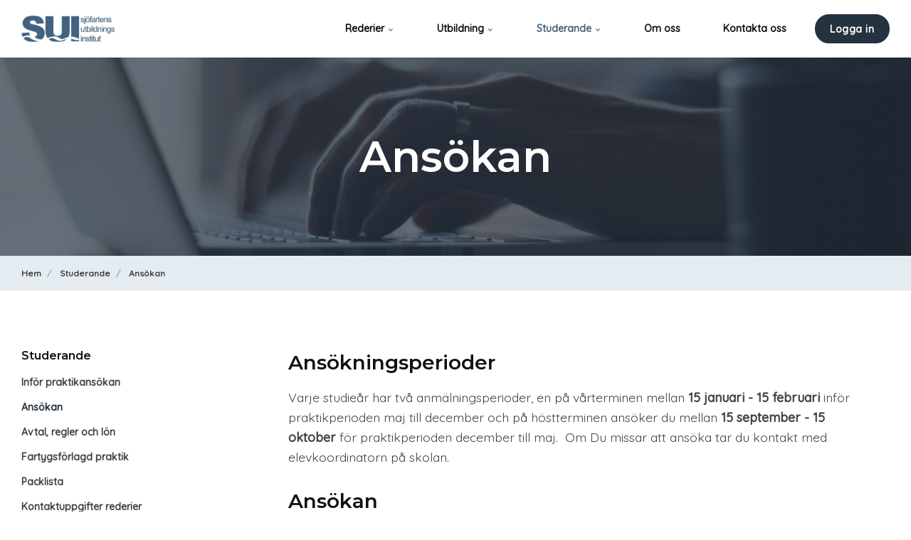

--- FILE ---
content_type: text/html; charset=utf-8
request_url: https://www.sjofart.org/studerande/ansoekan/
body_size: 7948
content:

<!DOCTYPE html>
<html lang="sv">
<head>
    <link rel="preload" as="font" type="font/woff2" crossorigin href="/ig-assets/fonts/fontawesome-webfont.woff2?v=4.7.0">

    <link rel="preconnect" href="https://fonts.googleapis.com"><link rel="preconnect" href="https://fonts.gstatic.com" crossorigin><link href="https://fonts.googleapis.com/css2?family=Montserrat:ital,wght@0,600;1,600&family=Quicksand:wght@400;500&display=swap" rel="stylesheet">
    <link href="/sb/igloo-css-bundle.css.v1" rel="stylesheet">
    <link rel="stylesheet" type="text/css" href="/css/generated-themes/ig-theme-aQ2cVAZ16kWZSEBMxWdMjg.css?v=071220231239" />

    <meta charset="utf-8">
<meta http-equiv="x-ua-compatible" content="ie=edge">
<meta name="viewport" content="width=device-width, initial-scale=1">

<title>Ans&#xF6;kan - Sj&#xF6;fartens Utbildnings Institut</title>
<meta name="description" content="SUI har m&#xE5;ng&#xE5;rig erfarenhet av att framg&#xE5;ngsrikt koordinera fartygsf&#xF6;rlagd praktik till studenter p&#xE5; sj&#xF6;farts- och sj&#xF6;bef&#xE4;lsprogram i Sverige.">

<meta property="og:title" content="Ans&#xF6;kan - Sj&#xF6;fartens Utbildnings Institut" />
<meta property="og:type" content="website" />
<meta property="og:description" content="SUI har m&#xE5;ng&#xE5;rig erfarenhet av att framg&#xE5;ngsrikt koordinera fartygsf&#xF6;rlagd praktik till studenter p&#xE5; sj&#xF6;farts- och sj&#xF6;bef&#xE4;lsprogram i Sverige." />
<meta property="og:url" content="https://www.sjofart.org/studerande/ansoekan/">
<meta name="twitter:card" content="summary_large_image">


<meta name="twitter:title" content="Ans&#xF6;kan - Sj&#xF6;fartens Utbildnings Institut">
<meta name="twitter:description" content="SUI har m&#xE5;ng&#xE5;rig erfarenhet av att framg&#xE5;ngsrikt koordinera fartygsf&#xF6;rlagd praktik till studenter p&#xE5; sj&#xF6;farts- och sj&#xF6;bef&#xE4;lsprogram i Sverige.">

    <meta property="og:image" content="https://www.sjofart.org/media/v4sgi5lz/tarntank-vatten-miljoe.jpg?upscale=false&width=1200" />
    <meta name="twitter:image" content="https://www.sjofart.org/media/v4sgi5lz/tarntank-vatten-miljoe.jpg?upscale=false&width=1200">

    <meta name="og:site_name" content="Sj&#xF6;fartens Utbildnings Institut" />
    <meta name="og:email" content="anna.pettersson@sjofart.org" />

    <meta name="og:latitude" content="57.704398248838004 " />
    <meta name="og:longitude" content="11.966670127159816" />

    <meta name="og:phone_number" content="031-85 02 00" />

    <link rel="apple-touch-icon" sizes="57x57" href="/media/lyibgrrf/sui-favicon.png?width=57&amp;height=57&amp;rnd=133184177930470000">
    <link rel="apple-touch-icon" sizes="60x60" href="/media/lyibgrrf/sui-favicon.png?width=60&amp;height=60&amp;rnd=133184177930470000">
    <link rel="apple-touch-icon" sizes="72x72" href="/media/lyibgrrf/sui-favicon.png?width=72&amp;height=72&amp;rnd=133184177930470000">
    <link rel="apple-touch-icon" sizes="76x76" href="/media/lyibgrrf/sui-favicon.png?width=76&amp;height=76&amp;rnd=133184177930470000">
    <link rel="apple-touch-icon" sizes="114x114" href="/media/lyibgrrf/sui-favicon.png?width=114&amp;height=114&amp;rnd=133184177930470000">
    <link rel="apple-touch-icon" sizes="120x120" href="/media/lyibgrrf/sui-favicon.png?width=120&amp;height=120&amp;rnd=133184177930470000">
    <link rel="apple-touch-icon" sizes="144x144" href="/media/lyibgrrf/sui-favicon.png?width=144&amp;height=144&amp;rnd=133184177930470000">
    <link rel="apple-touch-icon" sizes="152x152" href="/media/lyibgrrf/sui-favicon.png?width=152&amp;height=152&amp;rnd=133184177930470000">
    <link rel="apple-touch-icon" sizes="180x180" href="/media/lyibgrrf/sui-favicon.png?width=180&amp;height=180&amp;rnd=133184177930470000">
    <link rel="icon" type="image/png" sizes="192x192" href="/media/lyibgrrf/sui-favicon.png?width=192&amp;height=192&amp;rnd=133184177930470000">
    <link rel="icon" type="image/png" sizes="32x32" href="/media/lyibgrrf/sui-favicon.png?width=32&amp;height=32&amp;rnd=133184177930470000">
    <link rel="icon" type="image/png" sizes="96x96" href="/media/lyibgrrf/sui-favicon.png?width=96&amp;height=96&amp;rnd=133184177930470000">
    <link rel="icon" type="image/png" sizes="16x16" href="/media/lyibgrrf/sui-favicon.png?width=16&amp;height=16&amp;rnd=133184177930470000">
    <meta name="msapplication-TileColor" content="#FFFFFF">
    <meta name="msapplication-TileImage" content="/media/lyibgrrf/sui-favicon.png?width=144&amp;height=144&amp;rnd=133184177930470000">




    <meta name="google-site-verification" content="vwQXW10dgQ2gHiIaWqEk0jzeM4kVSPE1ssG8YbBAIgQ" />
    <script>window.MSInputMethodContext && document.documentMode && document.write('<script src="/scripts/lib/ie11CustomProperties.js"><\x2fscript>');</script>
</head>
<body class="page-loading " data-siteid="1298" data-culture="sv-SE">

    <a href="#content" class="button skip-link">Hoppa till huvudinneh&#xE5;ll</a>

    <div class="io-hook"></div>

<header class="top top--light top--standard-width  top--navigation-right">
    <div class="top-inner">

        <div class="top__left">
            <a href="/" class="logo logo--on-light" title="Sj&#xF6;fartens Utbildnings Institut">
                <img src="/media/sv3hjhap/sui-blue-logo.png" alt="Sj&#xF6;fartens Utbildnings Institut AB">
            </a>
            <a href="/" class="logo logo--on-dark" title="Sj&#xF6;fartens Utbildnings Institut">
                <img src="/media/pynbntt5/sui-logo.png" alt="Sj&#xF6;fartens Utbildnings Institut AB">
            </a>
        </div>

        <div class="top__middle">
    <nav class="main-nav main-nav--main">
        <ul class="main-nav__ul main-nav__ul--first">
                <li class="main-nav__li main-nav__li--contact">
                    <a href="tel:&#x2B;46 31 85 02 00/01" class="main-nav__a">
                        <i class="fa fa-phone" aria-hidden="true"></i> &#x2B;46 31 85 02 00/01
                    </a>
                </li>

                    <li class="main-nav__li">
                            <a class="main-nav__a" href="/rederier/">Rederier <i class="fa fa-chevron-down" aria-hidden="true"></i><button class="expand" tabindex="0" aria-label="Visa undersidor"><i class="fa fa-plus" aria-hidden="true"></i></button></a>
                            <ul class="main-nav__ul main-nav__ul--second">
                                    <li class="main-nav__li">
                                            <a class="main-nav__a" href="/rederier/elevavtal-samt-intyg-foer-svenska-kadetter/">Elevavtal samt intyg f&#xF6;r svenska kadetter</a>

                                    </li>
                                    <li class="main-nav__li">
                                            <a class="main-nav__a" href="/rederier/handledare/">Handledare</a>

                                    </li>
                                    <li class="main-nav__li">
                                            <a class="main-nav__a" href="/rederier/praktikperioder/">Praktikperioder</a>

                                    </li>
                                    <li class="main-nav__li">
                                            <a class="main-nav__a" href="/rederier/utbildningskoder/">Utbildningskoder</a>

                                    </li>
                                    <li class="main-nav__li">
                                            <a class="main-nav__a" href="/rederier/likabehandling/">Likabehandling</a>

                                    </li>
                                    <li class="main-nav__li">
                                            <a class="main-nav__a" href="/rederier/fakturaadresser/">Fakturaadresser</a>

                                    </li>
                            </ul>
                    </li>
                    <li class="main-nav__li">
                            <a class="main-nav__a" href="/utbildning/">Utbildning <i class="fa fa-chevron-down" aria-hidden="true"></i><button class="expand" tabindex="0" aria-label="Visa undersidor"><i class="fa fa-plus" aria-hidden="true"></i></button></a>
                            <ul class="main-nav__ul main-nav__ul--second">
                                    <li class="main-nav__li">
                                            <a class="main-nav__a" href="/utbildning/sjoefartshoegskolor/">Sj&#xF6;fartsh&#xF6;gskolor</a>

                                    </li>
                                    <li class="main-nav__li">
                                            <a class="main-nav__a" href="/utbildning/sjoefartsgymnasium/">Sj&#xF6;fartsgymnasium</a>

                                    </li>
                                    <li class="main-nav__li">
                                            <a class="main-nav__a" href="/utbildning/kortkurser/">Kortkurser</a>

                                    </li>
                            </ul>
                    </li>
                    <li class="main-nav__li selected">
                            <a class="main-nav__a" href="/studerande/">Studerande <i class="fa fa-chevron-down" aria-hidden="true"></i><button class="expand" tabindex="0" aria-label="Visa undersidor"><i class="fa fa-plus" aria-hidden="true"></i></button></a>
                            <ul class="main-nav__ul main-nav__ul--second">
                                    <li class="main-nav__li">
                                            <a class="main-nav__a" href="/studerande/infoer-praktikansoekan/">Inf&#xF6;r praktikans&#xF6;kan</a>

                                    </li>
                                    <li class="main-nav__li selected">
                                            <a class="main-nav__a" href="/studerande/ansoekan/">Ans&#xF6;kan</a>

                                    </li>
                                    <li class="main-nav__li">
                                            <a class="main-nav__a" href="/studerande/avtal-regler-och-loen/">Avtal, regler och l&#xF6;n</a>

                                    </li>
                                    <li class="main-nav__li">
                                            <a class="main-nav__a" href="/studerande/fartygsfoerlagd-praktik/">Fartygsf&#xF6;rlagd praktik</a>

                                    </li>
                                    <li class="main-nav__li">
                                            <a class="main-nav__a" href="/studerande/packlista/">Packlista</a>

                                    </li>
                                    <li class="main-nav__li">
                                            <a class="main-nav__a" href="/studerande/kontaktuppgifter-rederier/">Kontaktuppgifter rederier</a>

                                    </li>
                                    <li class="main-nav__li">
                                            <a class="main-nav__a" href="/studerande/kontaktuppgifter-myndigheter/">Kontaktuppgifter myndigheter</a>

                                    </li>
                                    <li class="main-nav__li">
                                            <a class="main-nav__a" href="/studerande/kontaktuppgifter-organisationer/">Kontaktuppgifter organisationer</a>

                                    </li>
                            </ul>
                    </li>
                    <li class="main-nav__li">
                            <a class="main-nav__a" href="/om-oss/">Om oss</a>
                    </li>
                    <li class="main-nav__li">
                            <a class="main-nav__a" href="/kontakta-oss/">Kontakta oss</a>
                    </li>



                <li class="main-nav__li main-nav__li--btn show--m">
                        <a href="http://praktik.sjofart.org" target="_blank"  rel="noopener"  title="http://praktik.sjofart.org" class="button button--default button--theme button--solid">Logga in</a>

                </li>

        </ul>

    </nav>
</div>

<div class="top__right hide--m">
    <nav class="main-nav main-nav--side">
        <ul class="main-nav__ul main-nav__ul--first">


                <li class="main-nav__li main-nav__li--btn ">
                        <a href="http://praktik.sjofart.org" target="_blank"  rel="noopener"  title="http://praktik.sjofart.org" class="button button--default button--theme button--solid">Logga in</a>

                </li>
        </ul>

    </nav>
</div>



        <nav class="mobile-actions">
            <ul>
                <li>
                    <button class="hamburger" type="button" aria-label="Show navigation">
                        <span class="hamburger-box">
                            <span class="hamburger-inner"></span>
                        </span>
                    </button>
                </li>
            </ul>
        </nav>
    </div>
</header>
    <main id="content">
        

<section class="hero hero--50   hero--v-center" >

    <div class="hero__inner">
        <div class="container">
            <div class="row row--center">
                <div class="hero__inner light-color col-50 col-m-100">

                            <h1>Ans&#xF6;kan</h1>
                    
                </div>
            </div>
        </div>
    </div>
    
    
            <div class="hero__background hide--m lazyload"
                data-bgset="
                    /media/14jbnqwq/utvaerdering.jpg?width=2560&amp;height=720&amp;quality=80&amp;rnd=133177534671300000 2560w,
        		    /media/14jbnqwq/utvaerdering.jpg?width=1920&amp;height=540&amp;quality=80&amp;rnd=133177534671300000 1920w,
        		    /media/14jbnqwq/utvaerdering.jpg?width=1600&amp;height=450&amp;quality=80&amp;rnd=133177534671300000 1600w"
                 data-sizes="auto">
            </div>
            <div class="hero__background show--m lazyload"
                data-bgset="
        		    /media/14jbnqwq/utvaerdering.jpg?width=1800&amp;height=1600&amp;quality=80&amp;rnd=133177534671300000 1800w,
        		    /media/14jbnqwq/utvaerdering.jpg?width=1440&amp;height=1280&amp;quality=80&amp;rnd=133177534671300000 1440w,
        		    /media/14jbnqwq/utvaerdering.jpg?width=1080&amp;height=960&amp;quality=80&amp;rnd=133177534671300000 1080w,
        		    /media/14jbnqwq/utvaerdering.jpg?width=750&amp;height=667&amp;quality=80&amp;rnd=133177534671300000 750w"
                 data-sizes="auto">
            </div>
    
    
        <div class="overlay " style="opacity:0.70"></div>


</section>

<div class="block breadcrumbs-block gray-bg ">

    <div class="container">
        <div class="row">
            <div class="col-100">

                <nav aria-label="Breadcrumb">
                    <ul class="breadcrumbs " itemscope itemtype="http://schema.org/BreadcrumbList">
                            <li itemprop="itemListElement" itemscope itemtype="https://schema.org/ListItem">
                                <a itemprop="item" href="/">
                                    <span itemprop="name">Hem</span>
                                </a>
                                <meta itemprop="position" content="1" />
                            </li>
                            <li itemprop="itemListElement" itemscope itemtype="https://schema.org/ListItem">
                                <a itemprop="item" href="/studerande/">
                                    <span itemprop="name">Studerande</span>
                                </a>
                                <meta itemprop="position" content="2" />
                            </li>
                        <li itemprop="itemListElement" itemscope itemtype="https://schema.org/ListItem">
                            <a itemprop="item" href="/studerande/ansoekan/">
                                <span itemprop="name">Ans&#xF6;kan</span>
                            </a>
                            <meta itemprop="position" content="3" />
                        </li>

                    </ul>
                </nav>

            </div>
        </div>
    </div>

</div>
    <div class="block grid white-bg    animate" >
        <div class="container ">
            <div class="row  row--space-between row--v-top  row--v-grow">

                    <div class="col-25 col-m-50 col-s-100">

<div class="grid-item grid-item--links ">

            <h3 class="h6 navigation-link-heading">
                <a href="/studerande/" >
                    Studerande
                </a>
            </h3>

    <nav class="navigation navigation--level-2" data-expand="true">
        <ul>
                <li class="">
                    <div>
                        <a href="/studerande/infoer-praktikansoekan/">Inf&#xF6;r praktikans&#xF6;kan</a>
                    </div>
                </li>
                <li class="selected">
                    <div>
                        <a href="/studerande/ansoekan/">Ans&#xF6;kan</a>
                    </div>
                </li>
                <li class="">
                    <div>
                        <a href="/studerande/avtal-regler-och-loen/">Avtal, regler och l&#xF6;n</a>
                    </div>
                </li>
                <li class="">
                    <div>
                        <a href="/studerande/fartygsfoerlagd-praktik/">Fartygsf&#xF6;rlagd praktik</a>
                    </div>
                </li>
                <li class="">
                    <div>
                        <a href="/studerande/packlista/">Packlista</a>
                    </div>
                </li>
                <li class="">
                    <div>
                        <a href="/studerande/kontaktuppgifter-rederier/">Kontaktuppgifter rederier</a>
                    </div>
                </li>
                <li class="">
                    <div>
                        <a href="/studerande/kontaktuppgifter-myndigheter/">Kontaktuppgifter myndigheter</a>
                    </div>
                </li>
                <li class="">
                    <div>
                        <a href="/studerande/kontaktuppgifter-organisationer/">Kontaktuppgifter organisationer</a>
                    </div>
                </li>
        </ul>
    </nav>
</div>
                    </div>
                    <div class="col-70 col-s-100">

<div class="grid-item grid-item--text ">
    <h3>Ansökningsperioder</h3>
<p>Varje studieår har två anmälningsperioder, en på vårterminen mellan <strong>15 januari -</strong> <strong>15 februari</strong> inför praktikperioden maj till december och på höstterminen ansöker du mellan <strong>15 september -</strong> <strong>15 oktober </strong>för praktikperioden december till maj.  Om Du missar att ansöka tar du kontakt med elevkoordinatorn på skolan.</p>
<h3>Ansökan</h3>
<p>SUI:s elevplaneringsverktyg bygger på en matchning mellan fartygsprofiler och elevprofiler, där hänsyn tas till tidigare erfarenheter och praktikplatser. Elevprofilen är en sammanställning av den information SUI behöver för att placera studenter och gymnasieelever på ett effektivt sätt. </p>
<div>Endast Du som är inskriven på ett högskoleprogram med sjöfartsinriktning eller sjöfartsgymnasium i Sverige har möjlighet att skapa en profil. Din profil följer Dig genom Dina fyra studieår, respektive tre år för gymnasiestudenter, så tänk på att Du som student har ansvaret för att uppdatera den under Din studietid, med genomförd praktik eller om Du har uppgifter som har ändrats eller tillkommit.</div>
<p>Inloggningsuppgifter till SUI:s elevplaneringsverktyg får Du av Din skola. För att kunna göra en ansökan behöver du som student ha laddat upp en bild av ditt pass på din elevprofil. Om passet inte finns uppladdat kommer det inte vara möjligt att få igenom din ansökan. Tänk på att bilden ska laddas upp under rubriken "Passport", annars kommer systemet inte känna av att det finns ett pass på din profil.</p>
<h3>Praktiklistor</h3>
<p>När ansökningsperioden är slut sammanställer skolan en lista över de elever som har skickat in en ansökan. En rangordning av eleverna sker utifrån avklarade kurser och betyg (undantaget från detta är innan den första praktikperioden då det inte finns några avklarade kurser och betyg att väga in och eleverna därför rangordnas slumpvis). SUI får sedan ta del av skolans praktiklista och planering sker i tur och ordning.</p>
</div>                    </div>
            </div>
        </div>
    </div>


<section class="split-wrap  gray-bg  animate" >

    <div class="split split--60 split--text-right split--full">

        <div class="split__text split__text--v-center split__text--text-left">

            <div class="split__text-inner">

                        <h2>Hittar du inte den informationen du s&#xF6;ker efter?</h2>
<p>I de fall rederiet väljer att inte anställa en elev som gör fartygsförlagd praktik kan det ombord behövas ett dokument som intygar att eleven är student och därmed är berättigad studiemedel samt omfattas av för studenter gällande försäkringar. Här kan du ladda ner</p>
                    <div class="button-wrap">
    <a href="mailto:anna.pettersson@sjofart.org"  title="mailto:anna.pettersson@sjofart.org" class="button button--default button--theme-alt button--solid">Kontakta oss &#x2192;</a>
                    </div>

            </div>

        </div>


            <div class="split__image split__image--1 split__image--no-border ">
                        <div class="split__image-item lazyload"
                             data-sizes="auto"
                             data-bgset="
        				    /media/s3ilokxu/raeddningtjaenst-baat.jpg?width=700&amp;height=700&amp;quality=80&amp;rnd=133177534437770000 700w,
                    		/media/s3ilokxu/raeddningtjaenst-baat.jpg?width=1000&amp;height=1000&amp;quality=80&amp;rnd=133177534437770000 1000w,
                    		/media/s3ilokxu/raeddningtjaenst-baat.jpg?width=1500&amp;height=1500&amp;quality=80&amp;rnd=133177534437770000 1500w"></div>
            </div>

    </div>

</section>
    </main>


<footer class="footer footer--dark light-color">

        <div class="container container--standard footer-grid">
            <div class="row">

                    <div class="col-30 col-s-100">


<div class="footer-item footer-item--contact text-left">

        <h2 class="h6">Sj&#xF6;fartens Utbildnings Institut AB</h2>
    <address>
        <ul class="contact-list">
                <li>
                    <i class="fa fa-map-marker" aria-hidden="true"></i>
                    Kungsgatan 45<br/>411 15 Göteborg<br/>
                </li>
                <li>
                    <a href="tel:031-85 02 00"><i class="fa fa-phone" aria-hidden="true"></i> 031-85 02 00</a>
                </li>
                <li>
                    <a href="mailto:anna.pettersson@sjofart.org"><i class="fa fa-envelope" aria-hidden="true"></i> anna.pettersson@sjofart.org</a>
                </li>
        </ul>
    </address>

</div>
                    </div>
                    <div class="col-20 col-m-33 col-s-100">


<div class="footer-item footer-item--links">


    <nav class="navigation navigation--level-0" data-expand="true">
        <ul>
                    <li class="">
                        <div>
                            <a href="/rederier/" >Rederier</a>
                        </div>
                            <ul>
                            </ul>
                    </li>
                    <li class="">
                        <div>
                            <a href="/utbildning/" >Utbildning</a>
                        </div>
                            <ul>
                            </ul>
                    </li>
                    <li class="">
                        <div>
                            <a href="/studerande/" >Studerande</a>
                        </div>
                            <ul>
                            </ul>
                    </li>
                    <li class="">
                        <div>
                            <a href="/om-oss/" >Om oss</a>
                        </div>
                    </li>
                    <li class="">
                        <div>
                            <a href="/kontakta-oss/" >Kontakta oss</a>
                        </div>
                    </li>
        </ul>
    </nav>
</div>

                    </div>
                    <div class="col-25 col-m-50 col-s-100">


<div class="footer-item footer-item--logos text-center">


        <ul>
                    <li style="width: 250px">
                            <div><img src="/media/pynbntt5/sui-logo.png" alt=""></div>
                    </li>
        </ul>

</div>
                    </div>
                    <div class="col-25 col-m-50 col-s-100">


<div class="footer-item footer-item--social-links text-right">


    <ul class="social-nav" itemscope itemtype="http://schema.org/Organization">
        <link itemprop="url" href="https://www.sjofart.org/studerande/ansoekan/">

            <li><a itemprop="sameAs" href="https://www.facebook.com/sjofart/" target="_blank" title="Facebook" rel="noopener"><i class="fa fa-facebook" aria-hidden="true"></i></a></li>
            <li><a itemprop="sameAs" href="https://www.instagram.com/sjofartensutbildningsinstitut/" target="_blank" title="Instagram" rel="noopener"><i class="fa fa-instagram" aria-hidden="true"></i></a></li>
    </ul>

</div>
                    </div>

            </div>
        </div>

        <p class="footer__bottom-info">
            Copyright &#xA9; 2023 Sj&#xF6;fartens Utbildnings Institut
        </p>

    <a href="https://www.iglootheme.com/" target="_blank" rel="noopener" class="igloo-symbol" title="Powered by Igloo" aria-label="Powered by Igloo" tabindex="-1">
        <svg width="26px" height="14px" viewBox="0 0 26 14" version="1.1" xmlns="http://www.w3.org/2000/svg" xmlns:xlink="http://www.w3.org/1999/xlink" aria-hidden="true">
            <defs></defs>
            <g id="Page-1" stroke="none" stroke-width="1" fill="none" fill-rule="evenodd">
                <g id="igloo_symbol" fill="#FFFFFF" fill-rule="nonzero">
                    <path d="M1.3109849,13.1780822 C1.3109849,6.63398364 6.54433521,1.3289436 13,1.3289436 C19.4556648,1.3289436 24.6890151,6.63398364 24.6890151,13.1780822 L26,13.1780822 C26,5.90002836 20.1797017,4.45652266e-16 13,0 C5.82029824,-4.45652266e-16 8.79259875e-16,5.90002836 0,13.1780822 L1.3109849,13.1780822 Z"></path>
                    <path d="M5.87840007,13.1780822 C5.87840012,9.15559265 9.1079176,5.89472064 13.0917293,5.89472064 C17.0755409,5.89472064 20.3050584,9.15559265 20.3050585,13.1780822 L22.260274,13.1780822 C22.2602738,8.06377407 18.154173,3.91780822 13.0890411,3.91780822 C8.02390909,3.91780822 3.9178083,8.06377407 3.91780822,13.1780822 L5.87840007,13.1780822 Z"></path>
                    <path d="M13.1780822,8.01369863 C10.3258719,8.01369863 8.01369863,10.3258719 8.01369863,13.1780822 L18.3424658,13.1780822 C18.3424658,10.3258719 16.0302925,8.01369863 13.1780822,8.01369863 Z"></path>
                </g>
            </g>
        </svg>
    </a>

</footer>

<a href="#content" title="&#xC5;k till toppen" class="to-top to-top--theme">
    <i class="fa fa-chevron-up" aria-hidden="true"></i>
    <span class="sr-only">&#xC5;k till toppen</span>
</a> 


    <div class="pswp" tabindex="-1" role="dialog" aria-hidden="true">
    <div class="pswp__bg"></div>
    <div class="pswp__scroll-wrap">
 
       <div class="pswp__container">
           <div class="pswp__item"></div>
           <div class="pswp__item"></div>
           <div class="pswp__item"></div>
        </div>
 
        <div class="pswp__ui pswp__ui--hidden">
            <div class="pswp__top-bar">
                <div class="pswp__counter"></div>
                <button class="pswp__button pswp__button--close" title="St&#xE4;ng (Esc)"></button>
                <button class="pswp__button pswp__button--share" title="Dela"></button>
                <button class="pswp__button pswp__button--fs" title="Helsk&#xE4;rm"></button>
                <button class="pswp__button pswp__button--zoom" title="Zoom"></button>
                <div class="pswp__preloader">
                    <div class="pswp__preloader__icn">
                      <div class="pswp__preloader__cut">
                        <div class="pswp__preloader__donut"></div>
                      </div>
                    </div>
                </div>
            </div>
            <div class="pswp__share-modal pswp__share-modal--hidden pswp__single-tap">
                <div class="pswp__share-tooltip"></div> 
            </div>
            <button class="pswp__button pswp__button--arrow--left" title="F&#xF6;reg&#xE5;ende (v&#xE4;nster pil)">
            </button>
            <button class="pswp__button pswp__button--arrow--right" title="N&#xE4;sta (h&#xF6;ger pil)">
            </button>
            <div class="pswp__caption">
                <div class="pswp__caption__center"></div>
            </div>
        </div>
    </div>
</div>

        <script async src="https://www.googletagmanager.com/gtag/js?id="></script>
        <script>
            window.dataLayer = window.dataLayer || [];
            function gtag(){dataLayer.push(arguments);}
            gtag('js', new Date());
            gtag('config', '');
        </script>

    <script type="application/ld+json">
        {
        "@context": "http://schema.org",
        "@type": "Organization",
        "url": "https://www.sjofart.org/"
,"name": "Sj&#xF6;fartens Utbildnings Institut AB","logo": "/media/sv3hjhap/sui-blue-logo.png"
,"telephone":"031-85 02 00"        }
    </script>


        <noscript>
            <iframe src="https://www.googletagmanager.com/ns.html?id=" height="0" width="0" style="display:none;visibility:hidden"></iframe>
        </noscript>


    <script src="/sb/igloo-js-bundle.js.v1"></script>
    
</body>
</html>

--- FILE ---
content_type: text/css
request_url: https://www.sjofart.org/css/generated-themes/ig-theme-aQ2cVAZ16kWZSEBMxWdMjg.css?v=071220231239
body_size: 460
content:
:root{--white:#fff;--black:#000;--theme:#25323F;--theme-rgb:37,50,63;--theme-darker:#212D38;--theme-contrast:#FFFFFF;--theme-alt:#49627C;--theme-alt-darker:#41586F;--heading-dark:#111;--text-dark:#444;--background-dark:#25323F;--background-dark-lighter:#2F3C48;--border-dark:rgba(0,0,0,0.08);--heading-light:#FFF;--text-light:#FFF;--background-light:#E4ECF1;--border-light:rgba(255,255,255,0.1);--selected-nav-item:#49627C;--header-height:81px;--logo-padding:22px;--pre-top-height:30px;--top-combo-calc:calc(var(--header-height) + var(--pre-top-height));--navigation-padding:30px;--navigation-font-size:0.875rem;--navigation-font-weight:bold;--grid-width-small:850px;--grid-width:1300px;--grid-width-big:1600px;--grid-gutter:30px;--grid-gutter-half:calc(var(--grid-gutter) / 2);--button-border-radius:40px;--body-font:'Quicksand',sans-serif;;--heading-font:'Montserrat',sans-serif;;--font-size:1.11rem;--font-size-big:1.25rem;--font-size-small:0.75rem;--body-line-height:1.6;--font-size-h1:2.5rem;--font-size-h2:2.25rem;--font-size-h3:1.75rem;--font-size-h4:1.5rem;--font-size-h5:1.81rem;--font-size-h6:1rem;--hero-heading:3.75rem;--heading-line-height:1.5;--font-weight-normal:normal;--font-weight-light:300;--font-weight-bold:bold;--font-weight-bolder:bolder;--body-font-weight:normal;--heading-font-weight:bold;--text-big-font-weight:300;--success:#2ecc71;--error:#e74c3c}@media only screen and (max-width:1200px){:root{--navigation-padding:15px}}@media only screen and (max-width:992px){:root{--header-height:50px;--grid-gutter:15px;--logo-padding:12px;--navigation-font-size:1rem}}@media only screen and (max-width:768px){:root{--grid-gutter:15px;--hero-heading:1.5rem}}@media only screen and (max-width:480px){:root{--grid-gutter:15px}}
